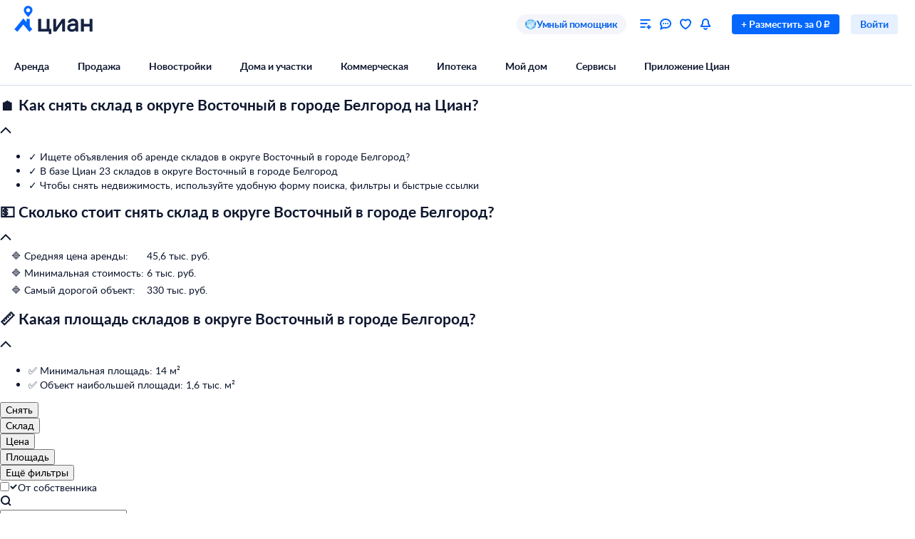

--- FILE ---
content_type: application/javascript
request_url: https://static.cdn-cian.ru/frontend/commercial-filters-frontend/chunk.a03f9cc95a1e182f9193.js
body_size: 47
content:
"use strict";(self.webpackChunkcommercial_filters_frontend=self.webpackChunkcommercial_filters_frontend||[]).push([[906],{8906:(e,t,n)=>{n.r(t),n.d(t,{OnMetaRequestedNotificationCenter:()=>l,default:()=>d});var s=n(8920),r=n(9980),a=n(9060),c=n(3922),o=n(8486),i=n(430),u=n(2996);const f=(0,n(3960).Y)({setSaveSearchJsonQuery:u.e});const l=(0,n(2806).w)((()=>{const e=(0,i.A)(),{setSaveSearchJsonQuery:t}=f(),n=(0,s.d4)(a.R);return(0,c.x)({notifyOnChangeProps:[],onSuccess(a){r.p.getEvents().fireUpdateFiltersEvent({jsonQuery:e,meta:a}),n&&(0,s.vA)((()=>{t(e)}))},select:o.G}),null}),"OnMetaRequestedNotificationCenter"),d=l}}]);
//# sourceMappingURL=chunk.a03f9cc95a1e182f9193.js.map